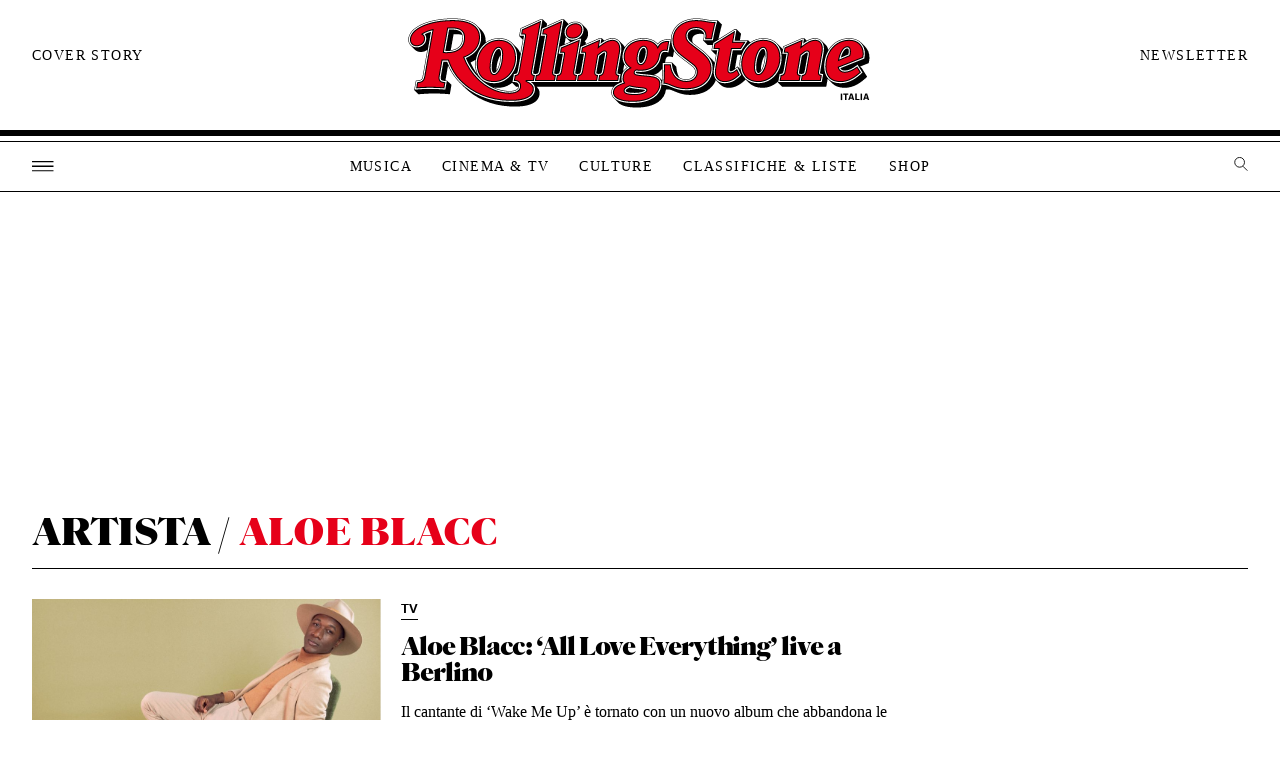

--- FILE ---
content_type: image/svg+xml
request_url: https://www.rollingstone.it/wp-content/themes/rs2022/assets/images/logo-rolling-bianco-ita.svg
body_size: 27755
content:
<svg xmlns="http://www.w3.org/2000/svg" xmlns:xlink="http://www.w3.org/1999/xlink" width="218" height="44" viewBox="0 0 218 44">
  <defs>
    <clipPath id="clip-path">
      <rect id="Rectangle_444" data-name="Rectangle 444" width="212.712" height="40.065" fill="none"/>
    </clipPath>
    <clipPath id="clip-RS-IT_1">
      <rect width="218" height="44"/>
    </clipPath>
  </defs>
  <g id="RS-IT_1" data-name="RS-IT – 1" clip-path="url(#clip-RS-IT_1)">
    <rect id="Rectangle_853" data-name="Rectangle 853" width="1.155" height="5.065" transform="translate(192.333 35.751)" fill="#fff"/>
    <path id="Path_440" data-name="Path 440" d="M599.493,105.854h-1.367v-.893h3.889v.893h-1.367v4.173h-1.155Z" transform="translate(-403.794 -69.21)" fill="#fff"/>
    <path id="Path_441" data-name="Path 441" d="M611.666,104.962h1.495l1.643,5.065h-1.2l-.348-1.127h-1.835l-.347,1.127H610Zm.007,3.124h1.339l-.666-2.189Z" transform="translate(-411.851 -69.211)" fill="#fff"/>
    <path id="Path_442" data-name="Path 442" d="M627.4,104.961h1.148v4.165h2.062v.9H627.4Z" transform="translate(-423.658 -69.21)" fill="#fff"/>
    <rect id="Rectangle_854" data-name="Rectangle 854" width="1.155" height="5.065" transform="translate(207.842 35.751)" fill="#fff"/>
    <path id="Path_443" data-name="Path 443" d="M648.61,105.9l.666,2.189h-1.339Zm-.68-.935-1.665,5.066h1.077l.347-1.127h1.835l.348,1.127h1.2l-1.644-5.066Z" transform="translate(-436.454 -69.21)" fill="#fff"/>
    <path id="Path_444" data-name="Path 444" d="M535.207,45.982l.006.031.05-.305Z" transform="translate(-361.107 -29.01)" fill="#c6c5c5"/>
    <g id="Group_284" data-name="Group 284" transform="translate(-18.002 -127.032)">
      <g id="Group_179" data-name="Group 179" transform="translate(20 129)">
        <g id="Group_178" data-name="Group 178" clip-path="url(#clip-path)">
          <path id="Path_136" data-name="Path 136" d="M339.533,298.069l-.057.275c0,.009,0,.017,0,.026Z" transform="translate(-167.375 -283.383)" fill="#433f3e"/>
          <path id="Path_137" data-name="Path 137" d="M331.68,307.27l.981-5.592.276-1.573h-1.624a13.867,13.867,0,0,1,.076,1.455c0,5.748-4.213,11.951-11.02,11.951a10.573,10.573,0,0,1-2.94-.391l.036.039a7.649,7.649,0,0,0,5.629,2.065,9.392,9.392,0,0,0,5.991-2.126l.6-.484-.412-.413.68-3.8h.863c.413,0,.662,0,.862-1.131" transform="translate(-159.065 -284.151)" fill="#433f3e"/>
          <path id="Path_138" data-name="Path 138" d="M321.889,306.65c.342,0,.8-.454,1.242-1.254a14.834,14.834,0,0,1,1.437-5.253c.046-.511.072-1.042.072-1.59a3.179,3.179,0,0,0-.467-1.948c-.038-.045-.062-.074-.178-.074-.942,0-2.751,3.419-2.751,8.1a3.169,3.169,0,0,0,.467,1.947c.039.046.062.075.178.075" transform="translate(-160.502 -282.804)" fill="#433f3e"/>
          <path id="Path_139" data-name="Path 139" d="M302.149,306.223c.454,0,.975-.221,2.292-1.341l1-5.728h1.108a13.026,13.026,0,0,1,.736-1.713H303.5l-1.323,7.569a3.546,3.546,0,0,0-.082,1.212h.052" transform="translate(-153.277 -283.147)" fill="#433f3e"/>
          <path id="Path_140" data-name="Path 140" d="M308.326,285.842l-1.905-1.905-.562,3.264h2.234Z" transform="translate(-154.704 -278.056)" fill="#433f3e"/>
          <path id="Path_141" data-name="Path 141" d="M306.074,317a7.571,7.571,0,0,1-1.121-1.431c-.022.017-.043.035-.064.05l-.085.085c-1.561,1.561-4.041,3.636-7.545,3.636a6.927,6.927,0,0,1-1.066-.083,3.68,3.68,0,0,0,.47.581,4.534,4.534,0,0,0,3.322,1.215c2.956,0,5.143-1.62,6.885-3.362l0,0a7.4,7.4,0,0,1-.794-.687" transform="translate(-151.06 -289.98)" fill="#433f3e"/>
          <path id="Path_142" data-name="Path 142" d="M272.538,286.992c.029-1.34.968-3.257,3.909-3.257.522,0,1.057.021,1.589.062a2.151,2.151,0,0,0-.508-.837,3.662,3.662,0,0,0-2.579-.86c-1.071,0-3.561.256-3.561,2.629a2.866,2.866,0,0,0,1.15,2.264" transform="translate(-141.71 -277.364)" fill="#433f3e"/>
          <path id="Path_143" data-name="Path 143" d="M279.1,316.969a5.307,5.307,0,0,1-1.159-2.933A9.522,9.522,0,0,1,275.851,318c-2.194,2.5-5.749,4-10.072,4a16.23,16.23,0,0,1-6.473-1.317l.894.894c1.99.7,4.209,2.136,8.3,2.136,5.453,0,9.54-2.444,10.978-6.344-.036-.034-.075-.064-.11-.1-.092-.092-.184-.194-.275-.3" transform="translate(-137.156 -289.402)" fill="#433f3e"/>
          <path id="Path_144" data-name="Path 144" d="M287.267,291.938l.308-1.713H285.1l1.713,1.713Z" transform="translate(-146.879 -280.426)" fill="#433f3e"/>
          <path id="Path_145" data-name="Path 145" d="M252.692,296.047a8.837,8.837,0,0,1-.674-.986,7.757,7.757,0,0,1-.945-2.566l-.47,2.679-.269,1.53-.959-.219a4.439,4.439,0,0,0-.978-.125,1.256,1.256,0,0,0-.866.239,2.962,2.962,0,0,0-.617,1.63,8.1,8.1,0,0,1-2.38,4.689A9.4,9.4,0,0,1,238.9,305.4v.3l.619.056.709.064a18.48,18.48,0,0,1,3.948.639A7.234,7.234,0,0,0,246.6,304.9c.14-.14.267-.277.386-.413.015-1.024.016-2.029,0-2.95l-.014-.949h1.771a3.579,3.579,0,0,1,.853-2.007c.445-.445,1.3-.688,2.713-.364Z" transform="translate(-129.466 -281.282)" fill="#433f3e"/>
          <path id="Path_146" data-name="Path 146" d="M236.193,301.819c.417,0,1.225-1.019,1.632-3.206.287-1.566.1-2.467-.143-2.761a.26.26,0,0,0-.235-.1c-.471,0-1.341,1.014-1.711,3.191-.267,1.551-.062,2.457.194,2.761a.3.3,0,0,0,.262.117" transform="translate(-128.225 -282.509)" fill="#433f3e"/>
          <path id="Path_147" data-name="Path 147" d="M233.68,325.746c-.233-.041-.548-.083-.977-.123l-.447-.044a27.84,27.84,0,0,1-4.706-.742c-.842.386-1.363.7-1.4,1,.11.1.76.555,3.761.555a9.281,9.281,0,0,0,3.766-.645" transform="translate(-124.66 -293.473)" fill="#433f3e"/>
          <path id="Path_148" data-name="Path 148" d="M223.349,307.907l.155-.872a6.65,6.65,0,0,1-1.491-2.884h-.244l-.931,5.253a2.044,2.044,0,0,0-.04.5,1.544,1.544,0,0,0,.294.022h.749a5.614,5.614,0,0,1,1.508-2.019" transform="translate(-122.64 -285.676)" fill="#433f3e"/>
          <path id="Path_149" data-name="Path 149" d="M192.245,288.064a4.152,4.152,0,0,0,3.257-3.889,2.875,2.875,0,0,0-.77-2.107l-1.051-1.051a4.838,4.838,0,0,1,.029.509,4.612,4.612,0,0,1-.478,2.042,5.046,5.046,0,0,1-1.248,1.6l.656.656Z" transform="translate(-111.781 -276.956)" fill="#433f3e"/>
          <path id="Path_150" data-name="Path 150" d="M178.881,283.315a3.533,3.533,0,0,1-.522-1.067,4.482,4.482,0,0,1-.184-1.3A4.691,4.691,0,0,1,179.236,278l-1.414-1.414-1.2,6.8-.7,3.969,2.421-1.009Z" transform="translate(-105.728 -275.287)" fill="#433f3e"/>
          <path id="Path_151" data-name="Path 151" d="M127.382,320.443a9.391,9.391,0,0,0,5.968-2.108h0l.168-.132.07-.055-.548-.548-.216-.216.616-3.434a10.622,10.622,0,0,1-11.727,4.389l.037.039a7.649,7.649,0,0,0,5.629,2.065" transform="translate(-85.294 -289.369)" fill="#433f3e"/>
          <path id="Path_152" data-name="Path 152" d="M142.291,306.986c.183-.107.323-.375.444-1.062l1.248-7.091a6.825,6.825,0,0,0-1.449-2.168c-.047-.046-.1-.085-.146-.13a11.729,11.729,0,0,1,.541,3.679,12.919,12.919,0,0,1-1.97,6.772Z" transform="translate(-92.548 -282.805)" fill="#433f3e"/>
          <path id="Path_153" data-name="Path 153" d="M126.176,306.65c.342,0,.8-.454,1.242-1.254a14.821,14.821,0,0,1,1.437-5.253c.045-.511.071-1.042.071-1.59a3.179,3.179,0,0,0-.467-1.948c-.038-.045-.062-.074-.178-.074-.942,0-2.751,3.419-2.751,8.1a3.169,3.169,0,0,0,.467,1.947c.038.046.062.075.178.075" transform="translate(-86.732 -282.804)" fill="#433f3e"/>
          <path id="Path_154" data-name="Path 154" d="M89.367,313.866l.189.013L90.6,307.89c-.3-.654-.579-1.322-.827-2H88.711l-1.08,6.192c-.153.85-.06,1.189.045,1.323.128.164.525.377,1.692.459" transform="translate(-72.416 -286.332)" fill="#433f3e"/>
          <path id="Path_155" data-name="Path 155" d="M93.531,282.359c-.312,0-.614,0-.912.006L91.034,291.3h.27a12.3,12.3,0,0,0,2-.153l1.249-7.038c.566-.04,1.134-.04,1.7-.04a12.278,12.278,0,0,1,1.657.107c-.419-1.047-1.544-1.82-4.383-1.82" transform="translate(-73.729 -277.462)" fill="#433f3e"/>
          <path id="Path_156" data-name="Path 156" d="M73.24,292.567l.518-2.949.532-3.029.407-2.312a12.986,12.986,0,0,0-2.37.961,3.716,3.716,0,0,1,.454,2.746,4.442,4.442,0,0,1-3.071,3.389,5.046,5.046,0,0,1-1.575.255c-.143,0-.284-.007-.422-.019l.88.881a3.119,3.119,0,0,0,2.268.851,4.108,4.108,0,0,0,2.379-.775" transform="translate(-64.939 -278.185)" fill="#433f3e"/>
          <path id="Path_157" data-name="Path 157" d="M114.777,288.239a6.493,6.493,0,0,0-1.89-4.485c-.067-.068-.141-.132-.214-.2a8.4,8.4,0,0,1,.326,2.37c0,4.205-2.485,7.7-6.856,9.7a25.307,25.307,0,0,0,1.1,2.287l.448-.156a14.645,14.645,0,0,0,2.442-1.226,12.538,12.538,0,0,1,4.64-8.289" transform="translate(-79.425 -277.913)" fill="#433f3e"/>
          <path id="Path_158" data-name="Path 158" d="M391.695,313.83c-2.522,2.3-5.675,4.659-9.946,4.659a10.411,10.411,0,0,1-2.584-.3c.069.078.134.161.207.234a6.916,6.916,0,0,0,5.1,1.783c3.97,0,6.967-2.269,9.316-4.415l-1.529-2.475Z" transform="translate(-182.335 -289.129)" fill="#433f3e"/>
          <path id="Path_159" data-name="Path 159" d="M395.176,296.111c-.1-.1-.217-.2-.33-.3a8.1,8.1,0,0,1,.28,2.143,9.458,9.458,0,0,1-.268,2.159l-.112.474-10.616,4.224a2,2,0,0,0,1.475.472,9.134,9.134,0,0,0,5.052-2.23l.292-.23h.789l.837,1.355,4.1-1.631a8.517,8.517,0,0,0,.243-1.945,6.2,6.2,0,0,0-1.741-4.5" transform="translate(-184.206 -282.534)" fill="#433f3e"/>
          <path id="Path_160" data-name="Path 160" d="M387.1,297.028c0-.7-.165-.875-.172-.881h0a.255.255,0,0,0-.067-.007c-.688,0-1.639,1.132-2.3,3.056l2.431-1.023a5.774,5.774,0,0,0,.108-1.145" transform="translate(-184.37 -282.656)" fill="#433f3e"/>
          <path id="Path_161" data-name="Path 161" d="M360.91,317.617,359,315.71l0,0-.562,3.158h-18.8l1.713,1.713h19.035l.486-2.714h0Z" transform="translate(-167.434 -290.032)" fill="#433f3e"/>
          <path id="Path_162" data-name="Path 162" d="M156.488,322.49H193.2a5.976,5.976,0,0,1,1.839-1.533c.11-.062.222-.122.336-.181h-39.9a4.039,4.039,0,0,1,1.014,1.714" transform="translate(-98.019 -291.942)" fill="#433f3e"/>
          <path id="Path_163" data-name="Path 163" d="M162.514,276.595l-.445,2.525,2.042-.927Z" transform="translate(-100.505 -275.289)" fill="#433f3e"/>
          <path id="Path_164" data-name="Path 164" d="M83.139,324.467l-.849-.065c-1.7-.131-3.973-.281-6.489-.281-.525,0-1.065.009-1.626.024-1.125.031-2.341.093-3.747.193l1.78,1.78c2.107-.162,4.213-.283,6.319-.283,2.308,0,4.455.121,6.562.283l.486-2.835-1.9-1.9Z" transform="translate(-65.962 -292.169)" fill="#433f3e"/>
          <path id="Path_165" data-name="Path 165" d="M141.241,326.259c-.626,2.3-3.163,5.032-11.689,5.032a35.275,35.275,0,0,1-14.408-2.851l.431.431a33.209,33.209,0,0,0,16.7,4.133c7.938,0,10.936-2.431,10.936-5.468a2.891,2.891,0,0,0-.932-2.065c-.042-.042-.087-.082-.131-.122h0l-.744-.744c.007.094.015.189.015.285a5.239,5.239,0,0,1-.182,1.371" transform="translate(-82.817 -293.385)" fill="#433f3e"/>
          <path id="Path_166" data-name="Path 166" d="M290.361,282.3q-.064.307-.122.609c-.115.581-.222,1.14-.31,1.647l-.108.621-.047.345,2.574-1.6c.366-1.726.784-3.505,1.128-4.735l-1.948-1.947c-.359,1.352-.8,3.272-1.167,5.062" transform="translate(-148.64 -275.532)" fill="#433f3e"/>
          <path id="Path_167" data-name="Path 167" d="M260.919,311.1a5.836,5.836,0,0,0,1.092,1.594c.107.106.216.2.326.3a12.587,12.587,0,0,1-.569-2.74l-1.639-1.637a9.942,9.942,0,0,0,.79,2.486" transform="translate(-137.467 -287.357)" fill="#433f3e"/>
          <path id="Path_168" data-name="Path 168" d="M371.083,294.347l-.029-.029.005,0-.7-.7a7.253,7.253,0,0,1,.121,1.324,9.931,9.931,0,0,1-.124,1.558l-1.583,8.93a1.986,1.986,0,0,0-.04.5,1.574,1.574,0,0,0,.293.022h.68l.44.439.142.142.074-.466-.04-.115h.012a10.523,10.523,0,0,1-.379-2.872,14.546,14.546,0,0,1,1.969-7.482,3.33,3.33,0,0,0-.842-1.257" transform="translate(-178.402 -281.708)" fill="#433f3e"/>
          <path id="Path_169" data-name="Path 169" d="M267.61,305.483l3.622,2.753c0-.011,0-.022,0-.034,0-1.212-.531-1.836-2.025-2.985l-4.046-3.075c-.64-.488-1.2-.952-1.69-1.392a7.873,7.873,0,0,0,1.909,2.829,22.478,22.478,0,0,0,2.227,1.9" transform="translate(-138.727 -284.394)" fill="#433f3e"/>
          <path id="Path_170" data-name="Path 170" d="M173.016,307.842h1.136a.578.578,0,0,0,.548-.46l.04-.224,1.342-7.612v-.009h-.992l-.917-.918-1.545,8.763a.379.379,0,0,0,.386.46" transform="translate(-104.483 -283.591)" fill="#433f3e"/>
          <path id="Path_171" data-name="Path 171" d="M189.2,307.842h1.136a.578.578,0,0,0,.548-.46l.042-.236,1.34-7.6v-.009h-.991l-.918-.918-1.545,8.763a.379.379,0,0,0,.386.46" transform="translate(-110.584 -283.591)" fill="#433f3e"/>
          <path id="Path_172" data-name="Path 172" d="M156.827,302.853h1.137a.578.578,0,0,0,.548-.46l.036-.2,2.8-15.89h-.993l-.917-.917-3,17.009a.379.379,0,0,0,.386.46" transform="translate(-98.381 -278.602)" fill="#433f3e"/>
          <path id="Path_173" data-name="Path 173" d="M205.372,308.106h.975a.578.578,0,0,0,.548-.46l1.312-7.458.1-.551.053-.3-.022,0-.1-.017-1.955,1.42-.09.065v0l-1.206,6.836a.379.379,0,0,0,.386.46" transform="translate(-116.679 -283.855)" fill="#433f3e"/>
          <path id="Path_174" data-name="Path 174" d="M353.311,308.106h.974a.578.578,0,0,0,.548-.46l1.341-7.63.064-.363.055-.312-.021,0-.1-.017-1.963,1.425-.083.06v0l-1.206,6.836a.379.379,0,0,0,.386.46" transform="translate(-172.441 -283.855)" fill="#433f3e"/>
          <path id="Path_175" data-name="Path 175" d="M240.72,322.829l-.06-.076a8.046,8.046,0,0,1-3.494,5.656c-2.4,1.72-5.857,2.63-9.986,2.63a19.928,19.928,0,0,1-5.6-.684c.081.1.166.2.261.292,1.337,1.337,4.091,2.106,8.06,2.106,6.49,0,11.671-3.309,11.671-7.339a4.244,4.244,0,0,0-.857-2.584" transform="translate(-122.938 -292.687)" fill="#433f3e"/>
          <path id="Path_176" data-name="Path 176" d="M115.953,306.142a8.418,8.418,0,0,1-2.188-6.2c0-5.67,4.091-11.016,10.085-11.016A7.647,7.647,0,0,1,129.479,291a8.415,8.415,0,0,1,2.188,6.2c0,5.671-4.091,11.016-10.085,11.016a7.647,7.647,0,0,1-5.629-2.065m9.4-10.611a3.923,3.923,0,0,0-.688-2.551,1.1,1.1,0,0,0-.891-.4c-1.9,0-3.685,4.374-3.685,9.031a3.923,3.923,0,0,0,.688,2.552,1.1,1.1,0,0,0,.891.4c1.9,0,3.685-4.374,3.685-9.031" transform="translate(-82.297 -279.938)" fill="#fff"/>
          <path id="Path_177" data-name="Path 177" d="M162.718,281.994c.081-.487-.081-.648-.567-.648h-1.256L161.3,279l8.506-3.848h.2l-4.05,23c-.2,1.174.122,1.62,1.174,1.62h.081l-.486,2.714h-9.154l.487-2.714h.081c1.052,0,1.539-.526,1.782-1.9Z" transform="translate(-98.81 -274.744)" fill="#fff"/>
          <path id="Path_178" data-name="Path 178" d="M177.445,290.893c.081-.486-.081-.648-.567-.648h-1.255l.4-2.349,8.464-3.523h.2l-2.551,14.418c-.2,1.174.122,1.62,1.174,1.62h.081l-.486,2.714h-9.154l.487-2.714h.081c1.053,0,1.539-.526,1.782-1.9Zm1.539-7.9a2.876,2.876,0,0,1-.769-2.106,4.3,4.3,0,0,1,4.5-4.05,3.186,3.186,0,0,1,2.349.85,2.877,2.877,0,0,1,.769,2.107,4.3,4.3,0,0,1-4.5,4.05,3.186,3.186,0,0,1-2.349-.85" transform="translate(-104.911 -275.381)" fill="#fff"/>
          <path id="Path_179" data-name="Path 179" d="M189.945,307.682l.486-2.714h.081c1.053,0,1.539-.526,1.782-1.9l1.336-7.615c.082-.485-.08-.648-.566-.648h-1.255l.405-2.349,8.06-3.523h.2l-.527,3.159.527-.4c2.146-1.62,3.847-2.754,5.832-2.754,2.672,0,4.009,2.106,3.483,5.508l-1.58,8.911c-.2,1.174.122,1.62,1.175,1.62h.08l-.486,2.714h-9.152l.485-2.714h.081c1.054,0,1.539-.526,1.783-1.9l1.3-7.291c.2-1.133-.2-1.539-.811-1.539a2.417,2.417,0,0,0-1.376.688l-1.7,1.3-1.255,7.129c-.2,1.174.121,1.62,1.175,1.62h.08l-.486,2.714Z" transform="translate(-111.012 -279.938)" fill="#fff"/>
          <path id="Path_180" data-name="Path 180" d="M240.877,294.073c-1.417-.324-2.268-.081-2.713.364-1.377,1.377-.244,3.564-3,6.318a9.222,9.222,0,0,1-6.6,2.308,14.578,14.578,0,0,1-1.9-.161c-.486.242-.729.486-.729.972,0,.931,1.053.971,5.508,1.376,2.228.2,4.213.406,5.266,1.458a3.073,3.073,0,0,1,.891,2.269c0,4.414-4.213,8.221-12.6,8.221-3.969,0-6.724-.769-8.059-2.106a2.89,2.89,0,0,1-.932-2.106c0-2.227,1.58-3.4,4.9-4.5a3.1,3.1,0,0,1-.526-1.783,5.162,5.162,0,0,1,3.281-5.022,6.007,6.007,0,0,1-2.673-6.318c.688-3.928,4.212-6.439,8.829-6.439,2.713,0,4.455.688,5.752,1.984a4.373,4.373,0,0,1,.85,1.134c.891-1.864,2.755-2.8,5.266-2.592Zm-9.68,17.861c0-.526-.567-.77-2.308-.932a27.285,27.285,0,0,1-5.305-.85c-1.377.607-2.268,1.094-2.268,2.025s1.377,1.458,4.7,1.458c3.4,0,5.184-1.053,5.184-1.7m.081-15.876c.446-2.43-.04-3.969-1.3-3.969-1.174,0-2.227,1.579-2.632,3.969-.4,2.35.081,3.969,1.377,3.969,1.134,0,2.106-1.579,2.551-3.969" transform="translate(-120.836 -279.938)" fill="#fff"/>
          <path id="Path_181" data-name="Path 181" d="M252.863,303.5c.2-2.713.283-6.278.243-8.911h3.118a9.519,9.519,0,0,0,2.309,5.752,6.435,6.435,0,0,0,4.859,1.9c2.8,0,4.7-1.782,4.7-4.091,0-1.66-.811-2.511-2.39-3.725l-4.05-3.078a22.5,22.5,0,0,1-2.228-1.9,7.433,7.433,0,0,1-2.389-5.751c0-5.508,4.454-9.194,10.773-9.194,4.171,0,5.1.972,8.951.85-.567,2.025-1.337,5.549-1.742,7.858h-3.159l.122-.689a3.558,3.558,0,0,0-.85-3.239,4.537,4.537,0,0,0-3.241-1.134c-2.793,0-4.5,1.336-4.5,3.564,0,1.579.851,2.551,2.47,3.807l4.05,3.078a21.9,21.9,0,0,1,2.229,1.944,7.948,7.948,0,0,1,2.672,5.873c0,5.751-4.7,9.6-11.543,9.6-5.548,0-7.654-2.632-10.408-2.511" transform="translate(-134.728 -274.499)" fill="#fff"/>
          <path id="Path_182" data-name="Path 182" d="M297.316,301.368c.81,0,1.538-.4,2.916-1.579l1.3,2.632c-1.741,1.741-3.929,3.361-6.886,3.361a4.53,4.53,0,0,1-3.321-1.215c-1.012-1.012-1.458-2.632-1.053-4.941l1.579-8.91h-2.389l.445-2.471,9.234-5.751h.2l-.851,4.941h5.629l-2.106,3.281h-4.132l-1.457,8.343c-.324,1.782.041,2.308.891,2.308" transform="translate(-148.522 -277.513)" fill="#fff"/>
          <path id="Path_183" data-name="Path 183" d="M311.665,306.142a8.42,8.42,0,0,1-2.187-6.2c0-5.67,4.09-11.016,10.084-11.016a7.647,7.647,0,0,1,5.63,2.065,8.417,8.417,0,0,1,2.187,6.2c0,5.671-4.09,11.016-10.085,11.016a7.647,7.647,0,0,1-5.629-2.065m9.4-10.611a3.923,3.923,0,0,0-.689-2.551,1.1,1.1,0,0,0-.891-.4c-1.9,0-3.685,4.374-3.685,9.031a3.919,3.919,0,0,0,.688,2.552,1.1,1.1,0,0,0,.891.4c1.9,0,3.685-4.374,3.685-9.031" transform="translate(-156.068 -279.938)" fill="#fff"/>
          <path id="Path_184" data-name="Path 184" d="M120.324,297.908l4.051-23h-.2l-8.5,3.848-.4,2.35h1.255c.486,0,.648.161.567.648l-2.794,15.876c-.243,1.377-.729,1.9-1.782,1.9h-.081l-.486,2.713h.326a2.264,2.264,0,0,1,2.308,2.349c0,1.5-1.377,3-5.266,3a20.471,20.471,0,0,1-14.377-6.439,27.627,27.627,0,0,1-6.238-9.6c4.658-1.822,7.128-5.184,7.128-9.193a6.562,6.562,0,0,0-1.9-4.819c-1.984-1.985-5.508-3.038-10.489-3.038-11.462,0-20.169,4.051-20.169,9.355a3.032,3.032,0,0,0,.85,2.147,3.122,3.122,0,0,0,2.269.85,3.71,3.71,0,0,0,3.726-2.875,2.5,2.5,0,0,0-1.012-2.755,13.815,13.815,0,0,1,5.022-2.065L70.47,299.893c-.365,2.025-.851,2.713-3.28,2.916l-.486,2.835c2.106-.162,4.212-.284,6.318-.284,2.308,0,4.456.122,6.561.284l.487-2.835c-2.309-.162-2.957-.851-2.592-2.876l1.214-6.965H81.2a24.55,24.55,0,0,0,5.71,9.4c5.548,5.548,13.163,8.95,23,8.95,7.938,0,10.935-2.43,10.935-5.467a2.89,2.89,0,0,0-.931-2.065,7.689,7.689,0,0,0-2.389-1.5c-.081-.041,0-.041,0-.041h3.561l.486-2.713H121.5c-1.053,0-1.377-.445-1.174-1.621M80.757,289.12c-.406,0-.891,0-1.377-.04l1.9-10.733c.568-.04,1.135-.04,1.7-.04,3.969,0,5.548,1.457,5.548,4.212,0,3.442-1.944,6.6-7.776,6.6" transform="translate(-63.261 -274.499)" fill="#fff"/>
          <path id="Path_185" data-name="Path 185" d="M337.883,307.682l.486-2.714h.081c1.053,0,1.539-.526,1.781-1.9l1.337-7.615c.081-.485-.081-.648-.567-.648h-1.256l.406-2.349,8.059-3.523h.2l-.528,3.159.528-.4c2.146-1.62,3.847-2.754,5.831-2.754,2.674,0,4.009,2.106,3.484,5.508l-1.579,8.911c-.2,1.174.121,1.62,1.174,1.62h.082l-.486,2.714h-9.154l.486-2.714h.08c1.054,0,1.539-.526,1.783-1.9l1.3-7.291c.2-1.133-.2-1.539-.81-1.539a2.419,2.419,0,0,0-1.378.688l-1.7,1.3-1.256,7.129c-.2,1.174.122,1.62,1.176,1.62h.08l-.486,2.714Z" transform="translate(-166.774 -279.938)" fill="#fff"/>
          <path id="Path_186" data-name="Path 186" d="M388.314,303.794c-2.349,2.146-5.347,4.414-9.316,4.414a6.918,6.918,0,0,1-5.1-1.781,7.211,7.211,0,0,1-1.822-5.266c0-7.007,4.657-12.231,10.854-12.231a6.61,6.61,0,0,1,4.9,1.782,6.2,6.2,0,0,1,1.742,4.5,8.505,8.505,0,0,1-.243,1.944l-11.1,4.414a2.519,2.519,0,0,0,2.754,1.9,9.946,9.946,0,0,0,5.63-2.431Zm-9.923-5.873,4.617-1.944a6.638,6.638,0,0,0,.243-1.823c0-1.255-.445-1.822-1.174-1.822-1.62,0-3.078,2.47-3.685,5.589" transform="translate(-179.662 -279.938)" fill="#fff"/>
          <path id="Path_187" data-name="Path 187" d="M121.864,308.024a7.2,7.2,0,0,1-5.3-1.928,7.974,7.974,0,0,1-2.05-5.866c0-5.074,3.677-10.549,9.618-10.549a7.192,7.192,0,0,1,5.3,1.928,7.973,7.973,0,0,1,2.051,5.866c0,5.074-3.677,10.549-9.618,10.549m2.187-15.633c-2.447,0-4.153,5.006-4.153,9.5a4.352,4.352,0,0,0,.8,2.853,1.571,1.571,0,0,0,1.247.571c2.447,0,4.153-5.006,4.153-9.5a4.36,4.36,0,0,0-.8-2.854,1.575,1.575,0,0,0-1.249-.57" transform="translate(-82.58 -280.221)" fill="#fff"/>
          <path id="Path_188" data-name="Path 188" d="M158.471,302.438l.322-1.794c1.363-.141,1.743-1.218,1.93-2.274l2.794-15.876a1.057,1.057,0,0,0-.169-.882,1.079,1.079,0,0,0-.859-.314h-.7l.269-1.558,7.694-3.48-3.915,22.233a2.065,2.065,0,0,0,.251,1.673,1.433,1.433,0,0,0,.912.464l-.324,1.811Z" transform="translate(-99.149 -275.162)" fill="#fff"/>
          <path id="Path_189" data-name="Path 189" d="M174.656,302.94l.322-1.794c1.363-.141,1.743-1.219,1.929-2.274l1.337-7.615a1.053,1.053,0,0,0-.169-.882,1.081,1.081,0,0,0-.859-.313h-.7l.268-1.55,7.658-3.188-2.419,13.668a2.068,2.068,0,0,0,.251,1.673,1.431,1.431,0,0,0,.912.464l-.323,1.811Zm7.015-19.278a2.741,2.741,0,0,1-2.019-.714,2.41,2.41,0,0,1-.632-1.775,3.83,3.83,0,0,1,4.028-3.583,2.741,2.741,0,0,1,2.018.714,2.407,2.407,0,0,1,.633,1.776,3.829,3.829,0,0,1-4.028,3.583" transform="translate(-105.249 -275.664)" fill="#fff"/>
          <path id="Path_190" data-name="Path 190" d="M200.723,307.5l.321-1.794c1.363-.141,1.743-1.219,1.93-2.274l1.3-7.289a1.98,1.98,0,0,0-.262-1.658,1.252,1.252,0,0,0-1.008-.43,2.8,2.8,0,0,0-1.667.789l-1.841,1.4-1.287,7.308a2.065,2.065,0,0,0,.251,1.673,1.433,1.433,0,0,0,.912.464l-.325,1.811h-8.2l.322-1.794c1.364-.141,1.743-1.218,1.93-2.274l1.336-7.615a1.049,1.049,0,0,0-.169-.882,1.08,1.08,0,0,0-.858-.314h-.7l.267-1.554,7.258-3.173-.6,3.575,1.468-1.128c1.993-1.5,3.669-2.657,5.547-2.657a2.891,2.891,0,0,1,2.312.943,4.963,4.963,0,0,1,.71,4.027l-1.578,8.9a2.064,2.064,0,0,0,.25,1.674,1.433,1.433,0,0,0,.912.464l-.324,1.811Z" transform="translate(-111.349 -280.221)" fill="#fff"/>
          <path id="Path_191" data-name="Path 191" d="M225.283,317.015c-3.715,0-6.459-.7-7.73-1.969a2.437,2.437,0,0,1-.794-1.775c0-1.855,1.241-2.953,4.58-4.052l.583-.192-.34-.511a2.623,2.623,0,0,1-.448-1.523,4.691,4.691,0,0,1,3.022-4.6l.725-.363-.676-.445a5.567,5.567,0,0,1-2.47-5.848c.644-3.677,3.929-6.053,8.368-6.053,2.472,0,4.143.569,5.421,1.847a3.876,3.876,0,0,1,.763,1.012l.427.855.412-.863a4.272,4.272,0,0,1,4.181-2.353h.111l-.637,3.627a5.221,5.221,0,0,0-.808-.067,2.511,2.511,0,0,0-1.858.65,4.159,4.159,0,0,0-1,2.351,6.7,6.7,0,0,1-2,3.967,8.756,8.756,0,0,1-6.271,2.172,13.943,13.943,0,0,1-1.842-.158l-.143-.019-.128.065a1.485,1.485,0,0,0-.988,1.389c0,1.307,1.107,1.407,5.225,1.779l.708.064c1.976.18,4.019.366,4.977,1.323a2.6,2.6,0,0,1,.754,1.938c0,4.711-4.76,7.754-12.128,7.754m-1.606-7.007c-1.194.526-2.546,1.123-2.546,2.452,0,1.707,2.76,1.925,5.165,1.925,3.537,0,5.651-1.1,5.651-2.168s-1.237-1.258-2.732-1.4l-.442-.044a24.207,24.207,0,0,1-4.766-.787l-.169-.054Zm6.588-18.1c-1.431,0-2.644,1.71-3.094,4.358-.3,1.766-.125,3.151.5,3.9a1.694,1.694,0,0,0,1.335.616c1.377,0,2.5-1.627,3.011-4.351.333-1.815.179-3.168-.444-3.916a1.655,1.655,0,0,0-1.312-.606" transform="translate(-121.119 -280.221)" fill="#fff"/>
          <path id="Path_192" data-name="Path 192" d="M263.575,305.824a15.658,15.658,0,0,1-6.749-1.549,9.847,9.847,0,0,0-3.158-.956c.159-2.376.24-5.4.215-7.982h2.228a9.77,9.77,0,0,0,2.4,5.615,6.884,6.884,0,0,0,5.19,2.041c2.993,0,5.166-1.917,5.166-4.558,0-1.966-1.066-2.938-2.573-4.1l-4.052-3.08a21.928,21.928,0,0,1-2.179-1.862,6.974,6.974,0,0,1-2.252-5.421c0-5.22,4.142-8.727,10.306-8.727a21.74,21.74,0,0,1,4.441.45,19.047,19.047,0,0,0,3.86.411h.036c-.495,1.886-1.126,4.752-1.519,6.912h-2.211l.026-.14a4.019,4.019,0,0,0-.981-3.652,4.981,4.981,0,0,0-3.571-1.27c-3.061,0-4.963,1.545-4.963,4.031,0,1.774.972,2.875,2.652,4.176l4.054,3.08a21.294,21.294,0,0,1,2.179,1.9,7.462,7.462,0,0,1,2.537,5.543c0,5.462-4.451,9.131-11.076,9.131" transform="translate(-135.031 -274.782)" fill="#fff"/>
          <path id="Path_193" data-name="Path 193" d="M294.981,305.8a4.059,4.059,0,0,1-2.991-1.078c-.97-.97-1.281-2.494-.924-4.53l1.677-9.458h-2.388l.31-1.717,8.4-5.231-.792,4.6H303.6l-1.507,2.346h-4.268l-1.526,8.73c-.219,1.207-.15,1.948.229,2.4a1.384,1.384,0,0,0,1.123.455,4.343,4.343,0,0,0,2.758-1.308l.885,1.8a9.052,9.052,0,0,1-6.317,2.99" transform="translate(-148.86 -278.001)" fill="#fff"/>
          <path id="Path_194" data-name="Path 194" d="M317.576,308.024a7.192,7.192,0,0,1-5.3-1.928,7.972,7.972,0,0,1-2.051-5.866c0-5.074,3.677-10.549,9.618-10.549a7.192,7.192,0,0,1,5.3,1.928,7.973,7.973,0,0,1,2.051,5.866c0,5.074-3.677,10.549-9.618,10.549m2.188-15.633c-2.447,0-4.153,5.006-4.153,9.5a4.352,4.352,0,0,0,.8,2.853,1.572,1.572,0,0,0,1.248.571c2.447,0,4.153-5.006,4.153-9.5a4.36,4.36,0,0,0-.8-2.854,1.577,1.577,0,0,0-1.248-.57" transform="translate(-156.35 -280.221)" fill="#fff"/>
          <path id="Path_195" data-name="Path 195" d="M110.2,311.13c-9.2,0-16.825-2.965-22.674-8.814a24.13,24.13,0,0,1-5.6-9.215l-.107-.318H78.581L77.3,300.136a2.92,2.92,0,0,0,.32,2.426,3.016,3.016,0,0,0,2.187.949l-.33,1.918c-1.67-.124-3.813-.253-6.172-.253-1.687,0-3.483.075-5.757.241l.325-1.895c2.41-.279,2.972-1.221,3.34-3.263l3.768-21.433-.688.158a14.234,14.234,0,0,0-5.193,2.145l-.558.409.588.365a2.029,2.029,0,0,1,.8,2.265,3.264,3.264,0,0,1-3.268,2.5,2.664,2.664,0,0,1-1.937-.713,2.572,2.572,0,0,1-.713-1.816c0-4.984,8.654-8.888,19.7-8.888,4.816,0,8.234.976,10.159,2.9a6.108,6.108,0,0,1,1.766,4.489,8.265,8.265,0,0,1-1.721,5.133,11.571,11.571,0,0,1-5.11,3.625l-.429.168.163.432a28.184,28.184,0,0,0,6.344,9.764,20.987,20.987,0,0,0,14.708,6.577c5.319,0,5.732-2.652,5.732-3.465a2.728,2.728,0,0,0-2.545-2.806l.323-1.8c1.363-.141,1.743-1.218,1.93-2.274l2.794-15.876a1.058,1.058,0,0,0-.169-.882,1.079,1.079,0,0,0-.859-.314h-.7l.269-1.558,7.694-3.48-3.915,22.233a2.065,2.065,0,0,0,.251,1.673,1.434,1.434,0,0,0,.912.464l-.325,1.811h-3.17a.482.482,0,0,0-.209.926,7.24,7.24,0,0,1,2.269,1.411,2.429,2.429,0,0,1,.794,1.735c0,3.225-3.717,5-10.468,5M83.268,278.121c-.566,0-1.151,0-1.735.042l-.363.026-2.057,11.6.512.042c.505.042,1.01.042,1.416.042,5.239,0,8.244-2.576,8.244-7.069,0-3.149-1.968-4.679-6.016-4.679" transform="translate(-63.544 -274.782)" fill="#fff"/>
          <path id="Path_196" data-name="Path 196" d="M348.661,307.5l.321-1.794c1.363-.141,1.743-1.219,1.93-2.274l1.3-7.289a1.981,1.981,0,0,0-.262-1.658,1.254,1.254,0,0,0-1.008-.43,2.8,2.8,0,0,0-1.666.789l-1.841,1.4-1.287,7.308a2.063,2.063,0,0,0,.251,1.673,1.431,1.431,0,0,0,.912.464l-.324,1.811h-8.2l.322-1.794c1.363-.141,1.743-1.218,1.93-2.274l1.337-7.615a1.051,1.051,0,0,0-.169-.882,1.08,1.08,0,0,0-.859-.314h-.7l.268-1.554,7.258-3.173-.6,3.575,1.468-1.128c1.993-1.5,3.67-2.657,5.547-2.657a2.889,2.889,0,0,1,2.312.943,4.958,4.958,0,0,1,.71,4.027l-1.578,8.9a2.066,2.066,0,0,0,.25,1.674,1.433,1.433,0,0,0,.912.464l-.324,1.811Z" transform="translate(-167.112 -280.221)" fill="#fff"/>
          <path id="Path_197" data-name="Path 197" d="M379.28,308.024a6.489,6.489,0,0,1-4.772-1.646,6.8,6.8,0,0,1-1.686-4.934c0-6.707,4.466-11.764,10.387-11.764a6.124,6.124,0,0,1,4.57,1.645,5.732,5.732,0,0,1,1.605,4.165,7.833,7.833,0,0,1-.178,1.6l-11.241,4.472.091.392a2.979,2.979,0,0,0,3.209,2.264,9.953,9.953,0,0,0,5.5-2.213l1.226,1.984c-2.273,2.036-5.076,4.033-8.714,4.033m3.079-15.876c-2.06,0-3.566,3-4.145,5.967l-.168.86,5.633-2.372.061-.217a7.116,7.116,0,0,0,.26-1.948c0-2.067-1.148-2.29-1.642-2.29" transform="translate(-179.944 -280.221)" fill="#fff"/>
        </g>
      </g>
    </g>
  </g>
</svg>
